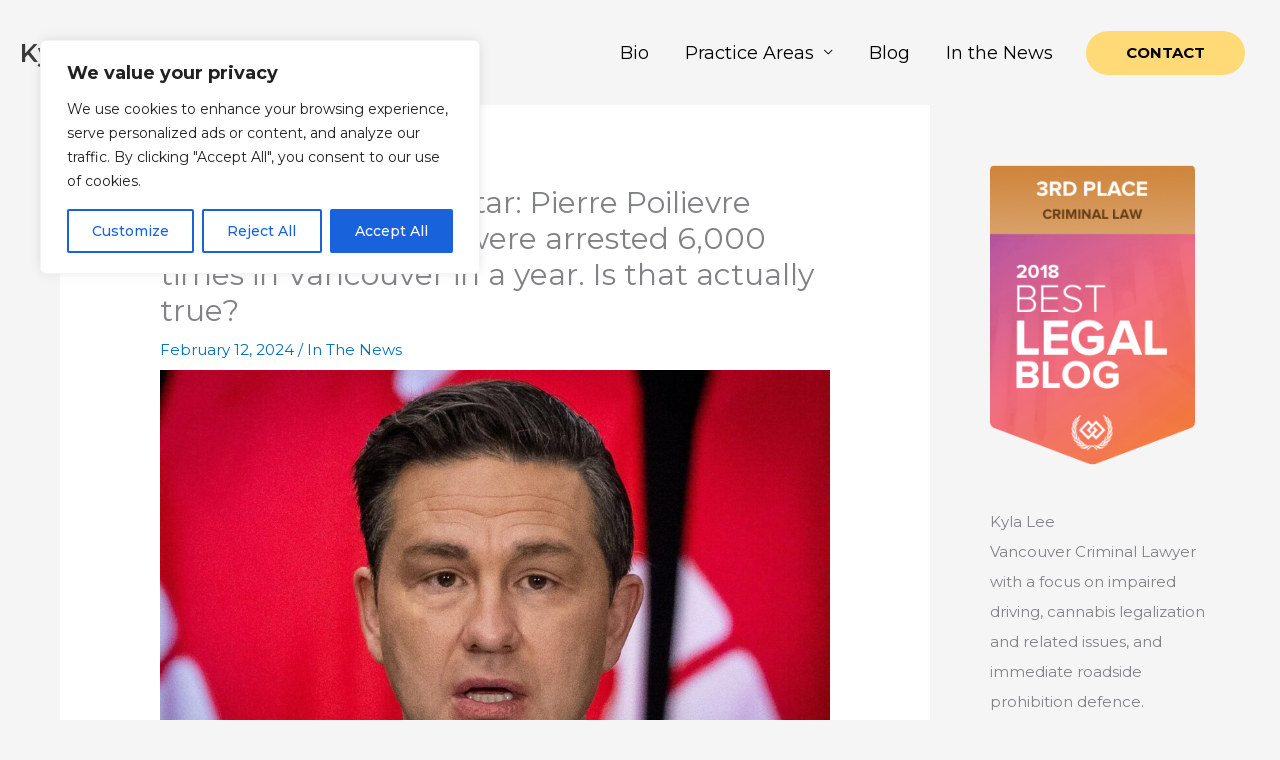

--- FILE ---
content_type: text/html; charset=utf-8
request_url: https://www.google.com/recaptcha/api2/anchor?ar=1&k=6Lfp-C8qAAAAAG-_kL01CwYyhrB89wkdjpIByKAl&co=aHR0cHM6Ly9reWxhbGVlLmNhOjQ0Mw..&hl=en&type=v2_checkbox&v=PoyoqOPhxBO7pBk68S4YbpHZ&theme=light&size=normal&anchor-ms=20000&execute-ms=30000&cb=fubl4iz52d6s
body_size: 49063
content:
<!DOCTYPE HTML><html dir="ltr" lang="en"><head><meta http-equiv="Content-Type" content="text/html; charset=UTF-8">
<meta http-equiv="X-UA-Compatible" content="IE=edge">
<title>reCAPTCHA</title>
<style type="text/css">
/* cyrillic-ext */
@font-face {
  font-family: 'Roboto';
  font-style: normal;
  font-weight: 400;
  font-stretch: 100%;
  src: url(//fonts.gstatic.com/s/roboto/v48/KFO7CnqEu92Fr1ME7kSn66aGLdTylUAMa3GUBHMdazTgWw.woff2) format('woff2');
  unicode-range: U+0460-052F, U+1C80-1C8A, U+20B4, U+2DE0-2DFF, U+A640-A69F, U+FE2E-FE2F;
}
/* cyrillic */
@font-face {
  font-family: 'Roboto';
  font-style: normal;
  font-weight: 400;
  font-stretch: 100%;
  src: url(//fonts.gstatic.com/s/roboto/v48/KFO7CnqEu92Fr1ME7kSn66aGLdTylUAMa3iUBHMdazTgWw.woff2) format('woff2');
  unicode-range: U+0301, U+0400-045F, U+0490-0491, U+04B0-04B1, U+2116;
}
/* greek-ext */
@font-face {
  font-family: 'Roboto';
  font-style: normal;
  font-weight: 400;
  font-stretch: 100%;
  src: url(//fonts.gstatic.com/s/roboto/v48/KFO7CnqEu92Fr1ME7kSn66aGLdTylUAMa3CUBHMdazTgWw.woff2) format('woff2');
  unicode-range: U+1F00-1FFF;
}
/* greek */
@font-face {
  font-family: 'Roboto';
  font-style: normal;
  font-weight: 400;
  font-stretch: 100%;
  src: url(//fonts.gstatic.com/s/roboto/v48/KFO7CnqEu92Fr1ME7kSn66aGLdTylUAMa3-UBHMdazTgWw.woff2) format('woff2');
  unicode-range: U+0370-0377, U+037A-037F, U+0384-038A, U+038C, U+038E-03A1, U+03A3-03FF;
}
/* math */
@font-face {
  font-family: 'Roboto';
  font-style: normal;
  font-weight: 400;
  font-stretch: 100%;
  src: url(//fonts.gstatic.com/s/roboto/v48/KFO7CnqEu92Fr1ME7kSn66aGLdTylUAMawCUBHMdazTgWw.woff2) format('woff2');
  unicode-range: U+0302-0303, U+0305, U+0307-0308, U+0310, U+0312, U+0315, U+031A, U+0326-0327, U+032C, U+032F-0330, U+0332-0333, U+0338, U+033A, U+0346, U+034D, U+0391-03A1, U+03A3-03A9, U+03B1-03C9, U+03D1, U+03D5-03D6, U+03F0-03F1, U+03F4-03F5, U+2016-2017, U+2034-2038, U+203C, U+2040, U+2043, U+2047, U+2050, U+2057, U+205F, U+2070-2071, U+2074-208E, U+2090-209C, U+20D0-20DC, U+20E1, U+20E5-20EF, U+2100-2112, U+2114-2115, U+2117-2121, U+2123-214F, U+2190, U+2192, U+2194-21AE, U+21B0-21E5, U+21F1-21F2, U+21F4-2211, U+2213-2214, U+2216-22FF, U+2308-230B, U+2310, U+2319, U+231C-2321, U+2336-237A, U+237C, U+2395, U+239B-23B7, U+23D0, U+23DC-23E1, U+2474-2475, U+25AF, U+25B3, U+25B7, U+25BD, U+25C1, U+25CA, U+25CC, U+25FB, U+266D-266F, U+27C0-27FF, U+2900-2AFF, U+2B0E-2B11, U+2B30-2B4C, U+2BFE, U+3030, U+FF5B, U+FF5D, U+1D400-1D7FF, U+1EE00-1EEFF;
}
/* symbols */
@font-face {
  font-family: 'Roboto';
  font-style: normal;
  font-weight: 400;
  font-stretch: 100%;
  src: url(//fonts.gstatic.com/s/roboto/v48/KFO7CnqEu92Fr1ME7kSn66aGLdTylUAMaxKUBHMdazTgWw.woff2) format('woff2');
  unicode-range: U+0001-000C, U+000E-001F, U+007F-009F, U+20DD-20E0, U+20E2-20E4, U+2150-218F, U+2190, U+2192, U+2194-2199, U+21AF, U+21E6-21F0, U+21F3, U+2218-2219, U+2299, U+22C4-22C6, U+2300-243F, U+2440-244A, U+2460-24FF, U+25A0-27BF, U+2800-28FF, U+2921-2922, U+2981, U+29BF, U+29EB, U+2B00-2BFF, U+4DC0-4DFF, U+FFF9-FFFB, U+10140-1018E, U+10190-1019C, U+101A0, U+101D0-101FD, U+102E0-102FB, U+10E60-10E7E, U+1D2C0-1D2D3, U+1D2E0-1D37F, U+1F000-1F0FF, U+1F100-1F1AD, U+1F1E6-1F1FF, U+1F30D-1F30F, U+1F315, U+1F31C, U+1F31E, U+1F320-1F32C, U+1F336, U+1F378, U+1F37D, U+1F382, U+1F393-1F39F, U+1F3A7-1F3A8, U+1F3AC-1F3AF, U+1F3C2, U+1F3C4-1F3C6, U+1F3CA-1F3CE, U+1F3D4-1F3E0, U+1F3ED, U+1F3F1-1F3F3, U+1F3F5-1F3F7, U+1F408, U+1F415, U+1F41F, U+1F426, U+1F43F, U+1F441-1F442, U+1F444, U+1F446-1F449, U+1F44C-1F44E, U+1F453, U+1F46A, U+1F47D, U+1F4A3, U+1F4B0, U+1F4B3, U+1F4B9, U+1F4BB, U+1F4BF, U+1F4C8-1F4CB, U+1F4D6, U+1F4DA, U+1F4DF, U+1F4E3-1F4E6, U+1F4EA-1F4ED, U+1F4F7, U+1F4F9-1F4FB, U+1F4FD-1F4FE, U+1F503, U+1F507-1F50B, U+1F50D, U+1F512-1F513, U+1F53E-1F54A, U+1F54F-1F5FA, U+1F610, U+1F650-1F67F, U+1F687, U+1F68D, U+1F691, U+1F694, U+1F698, U+1F6AD, U+1F6B2, U+1F6B9-1F6BA, U+1F6BC, U+1F6C6-1F6CF, U+1F6D3-1F6D7, U+1F6E0-1F6EA, U+1F6F0-1F6F3, U+1F6F7-1F6FC, U+1F700-1F7FF, U+1F800-1F80B, U+1F810-1F847, U+1F850-1F859, U+1F860-1F887, U+1F890-1F8AD, U+1F8B0-1F8BB, U+1F8C0-1F8C1, U+1F900-1F90B, U+1F93B, U+1F946, U+1F984, U+1F996, U+1F9E9, U+1FA00-1FA6F, U+1FA70-1FA7C, U+1FA80-1FA89, U+1FA8F-1FAC6, U+1FACE-1FADC, U+1FADF-1FAE9, U+1FAF0-1FAF8, U+1FB00-1FBFF;
}
/* vietnamese */
@font-face {
  font-family: 'Roboto';
  font-style: normal;
  font-weight: 400;
  font-stretch: 100%;
  src: url(//fonts.gstatic.com/s/roboto/v48/KFO7CnqEu92Fr1ME7kSn66aGLdTylUAMa3OUBHMdazTgWw.woff2) format('woff2');
  unicode-range: U+0102-0103, U+0110-0111, U+0128-0129, U+0168-0169, U+01A0-01A1, U+01AF-01B0, U+0300-0301, U+0303-0304, U+0308-0309, U+0323, U+0329, U+1EA0-1EF9, U+20AB;
}
/* latin-ext */
@font-face {
  font-family: 'Roboto';
  font-style: normal;
  font-weight: 400;
  font-stretch: 100%;
  src: url(//fonts.gstatic.com/s/roboto/v48/KFO7CnqEu92Fr1ME7kSn66aGLdTylUAMa3KUBHMdazTgWw.woff2) format('woff2');
  unicode-range: U+0100-02BA, U+02BD-02C5, U+02C7-02CC, U+02CE-02D7, U+02DD-02FF, U+0304, U+0308, U+0329, U+1D00-1DBF, U+1E00-1E9F, U+1EF2-1EFF, U+2020, U+20A0-20AB, U+20AD-20C0, U+2113, U+2C60-2C7F, U+A720-A7FF;
}
/* latin */
@font-face {
  font-family: 'Roboto';
  font-style: normal;
  font-weight: 400;
  font-stretch: 100%;
  src: url(//fonts.gstatic.com/s/roboto/v48/KFO7CnqEu92Fr1ME7kSn66aGLdTylUAMa3yUBHMdazQ.woff2) format('woff2');
  unicode-range: U+0000-00FF, U+0131, U+0152-0153, U+02BB-02BC, U+02C6, U+02DA, U+02DC, U+0304, U+0308, U+0329, U+2000-206F, U+20AC, U+2122, U+2191, U+2193, U+2212, U+2215, U+FEFF, U+FFFD;
}
/* cyrillic-ext */
@font-face {
  font-family: 'Roboto';
  font-style: normal;
  font-weight: 500;
  font-stretch: 100%;
  src: url(//fonts.gstatic.com/s/roboto/v48/KFO7CnqEu92Fr1ME7kSn66aGLdTylUAMa3GUBHMdazTgWw.woff2) format('woff2');
  unicode-range: U+0460-052F, U+1C80-1C8A, U+20B4, U+2DE0-2DFF, U+A640-A69F, U+FE2E-FE2F;
}
/* cyrillic */
@font-face {
  font-family: 'Roboto';
  font-style: normal;
  font-weight: 500;
  font-stretch: 100%;
  src: url(//fonts.gstatic.com/s/roboto/v48/KFO7CnqEu92Fr1ME7kSn66aGLdTylUAMa3iUBHMdazTgWw.woff2) format('woff2');
  unicode-range: U+0301, U+0400-045F, U+0490-0491, U+04B0-04B1, U+2116;
}
/* greek-ext */
@font-face {
  font-family: 'Roboto';
  font-style: normal;
  font-weight: 500;
  font-stretch: 100%;
  src: url(//fonts.gstatic.com/s/roboto/v48/KFO7CnqEu92Fr1ME7kSn66aGLdTylUAMa3CUBHMdazTgWw.woff2) format('woff2');
  unicode-range: U+1F00-1FFF;
}
/* greek */
@font-face {
  font-family: 'Roboto';
  font-style: normal;
  font-weight: 500;
  font-stretch: 100%;
  src: url(//fonts.gstatic.com/s/roboto/v48/KFO7CnqEu92Fr1ME7kSn66aGLdTylUAMa3-UBHMdazTgWw.woff2) format('woff2');
  unicode-range: U+0370-0377, U+037A-037F, U+0384-038A, U+038C, U+038E-03A1, U+03A3-03FF;
}
/* math */
@font-face {
  font-family: 'Roboto';
  font-style: normal;
  font-weight: 500;
  font-stretch: 100%;
  src: url(//fonts.gstatic.com/s/roboto/v48/KFO7CnqEu92Fr1ME7kSn66aGLdTylUAMawCUBHMdazTgWw.woff2) format('woff2');
  unicode-range: U+0302-0303, U+0305, U+0307-0308, U+0310, U+0312, U+0315, U+031A, U+0326-0327, U+032C, U+032F-0330, U+0332-0333, U+0338, U+033A, U+0346, U+034D, U+0391-03A1, U+03A3-03A9, U+03B1-03C9, U+03D1, U+03D5-03D6, U+03F0-03F1, U+03F4-03F5, U+2016-2017, U+2034-2038, U+203C, U+2040, U+2043, U+2047, U+2050, U+2057, U+205F, U+2070-2071, U+2074-208E, U+2090-209C, U+20D0-20DC, U+20E1, U+20E5-20EF, U+2100-2112, U+2114-2115, U+2117-2121, U+2123-214F, U+2190, U+2192, U+2194-21AE, U+21B0-21E5, U+21F1-21F2, U+21F4-2211, U+2213-2214, U+2216-22FF, U+2308-230B, U+2310, U+2319, U+231C-2321, U+2336-237A, U+237C, U+2395, U+239B-23B7, U+23D0, U+23DC-23E1, U+2474-2475, U+25AF, U+25B3, U+25B7, U+25BD, U+25C1, U+25CA, U+25CC, U+25FB, U+266D-266F, U+27C0-27FF, U+2900-2AFF, U+2B0E-2B11, U+2B30-2B4C, U+2BFE, U+3030, U+FF5B, U+FF5D, U+1D400-1D7FF, U+1EE00-1EEFF;
}
/* symbols */
@font-face {
  font-family: 'Roboto';
  font-style: normal;
  font-weight: 500;
  font-stretch: 100%;
  src: url(//fonts.gstatic.com/s/roboto/v48/KFO7CnqEu92Fr1ME7kSn66aGLdTylUAMaxKUBHMdazTgWw.woff2) format('woff2');
  unicode-range: U+0001-000C, U+000E-001F, U+007F-009F, U+20DD-20E0, U+20E2-20E4, U+2150-218F, U+2190, U+2192, U+2194-2199, U+21AF, U+21E6-21F0, U+21F3, U+2218-2219, U+2299, U+22C4-22C6, U+2300-243F, U+2440-244A, U+2460-24FF, U+25A0-27BF, U+2800-28FF, U+2921-2922, U+2981, U+29BF, U+29EB, U+2B00-2BFF, U+4DC0-4DFF, U+FFF9-FFFB, U+10140-1018E, U+10190-1019C, U+101A0, U+101D0-101FD, U+102E0-102FB, U+10E60-10E7E, U+1D2C0-1D2D3, U+1D2E0-1D37F, U+1F000-1F0FF, U+1F100-1F1AD, U+1F1E6-1F1FF, U+1F30D-1F30F, U+1F315, U+1F31C, U+1F31E, U+1F320-1F32C, U+1F336, U+1F378, U+1F37D, U+1F382, U+1F393-1F39F, U+1F3A7-1F3A8, U+1F3AC-1F3AF, U+1F3C2, U+1F3C4-1F3C6, U+1F3CA-1F3CE, U+1F3D4-1F3E0, U+1F3ED, U+1F3F1-1F3F3, U+1F3F5-1F3F7, U+1F408, U+1F415, U+1F41F, U+1F426, U+1F43F, U+1F441-1F442, U+1F444, U+1F446-1F449, U+1F44C-1F44E, U+1F453, U+1F46A, U+1F47D, U+1F4A3, U+1F4B0, U+1F4B3, U+1F4B9, U+1F4BB, U+1F4BF, U+1F4C8-1F4CB, U+1F4D6, U+1F4DA, U+1F4DF, U+1F4E3-1F4E6, U+1F4EA-1F4ED, U+1F4F7, U+1F4F9-1F4FB, U+1F4FD-1F4FE, U+1F503, U+1F507-1F50B, U+1F50D, U+1F512-1F513, U+1F53E-1F54A, U+1F54F-1F5FA, U+1F610, U+1F650-1F67F, U+1F687, U+1F68D, U+1F691, U+1F694, U+1F698, U+1F6AD, U+1F6B2, U+1F6B9-1F6BA, U+1F6BC, U+1F6C6-1F6CF, U+1F6D3-1F6D7, U+1F6E0-1F6EA, U+1F6F0-1F6F3, U+1F6F7-1F6FC, U+1F700-1F7FF, U+1F800-1F80B, U+1F810-1F847, U+1F850-1F859, U+1F860-1F887, U+1F890-1F8AD, U+1F8B0-1F8BB, U+1F8C0-1F8C1, U+1F900-1F90B, U+1F93B, U+1F946, U+1F984, U+1F996, U+1F9E9, U+1FA00-1FA6F, U+1FA70-1FA7C, U+1FA80-1FA89, U+1FA8F-1FAC6, U+1FACE-1FADC, U+1FADF-1FAE9, U+1FAF0-1FAF8, U+1FB00-1FBFF;
}
/* vietnamese */
@font-face {
  font-family: 'Roboto';
  font-style: normal;
  font-weight: 500;
  font-stretch: 100%;
  src: url(//fonts.gstatic.com/s/roboto/v48/KFO7CnqEu92Fr1ME7kSn66aGLdTylUAMa3OUBHMdazTgWw.woff2) format('woff2');
  unicode-range: U+0102-0103, U+0110-0111, U+0128-0129, U+0168-0169, U+01A0-01A1, U+01AF-01B0, U+0300-0301, U+0303-0304, U+0308-0309, U+0323, U+0329, U+1EA0-1EF9, U+20AB;
}
/* latin-ext */
@font-face {
  font-family: 'Roboto';
  font-style: normal;
  font-weight: 500;
  font-stretch: 100%;
  src: url(//fonts.gstatic.com/s/roboto/v48/KFO7CnqEu92Fr1ME7kSn66aGLdTylUAMa3KUBHMdazTgWw.woff2) format('woff2');
  unicode-range: U+0100-02BA, U+02BD-02C5, U+02C7-02CC, U+02CE-02D7, U+02DD-02FF, U+0304, U+0308, U+0329, U+1D00-1DBF, U+1E00-1E9F, U+1EF2-1EFF, U+2020, U+20A0-20AB, U+20AD-20C0, U+2113, U+2C60-2C7F, U+A720-A7FF;
}
/* latin */
@font-face {
  font-family: 'Roboto';
  font-style: normal;
  font-weight: 500;
  font-stretch: 100%;
  src: url(//fonts.gstatic.com/s/roboto/v48/KFO7CnqEu92Fr1ME7kSn66aGLdTylUAMa3yUBHMdazQ.woff2) format('woff2');
  unicode-range: U+0000-00FF, U+0131, U+0152-0153, U+02BB-02BC, U+02C6, U+02DA, U+02DC, U+0304, U+0308, U+0329, U+2000-206F, U+20AC, U+2122, U+2191, U+2193, U+2212, U+2215, U+FEFF, U+FFFD;
}
/* cyrillic-ext */
@font-face {
  font-family: 'Roboto';
  font-style: normal;
  font-weight: 900;
  font-stretch: 100%;
  src: url(//fonts.gstatic.com/s/roboto/v48/KFO7CnqEu92Fr1ME7kSn66aGLdTylUAMa3GUBHMdazTgWw.woff2) format('woff2');
  unicode-range: U+0460-052F, U+1C80-1C8A, U+20B4, U+2DE0-2DFF, U+A640-A69F, U+FE2E-FE2F;
}
/* cyrillic */
@font-face {
  font-family: 'Roboto';
  font-style: normal;
  font-weight: 900;
  font-stretch: 100%;
  src: url(//fonts.gstatic.com/s/roboto/v48/KFO7CnqEu92Fr1ME7kSn66aGLdTylUAMa3iUBHMdazTgWw.woff2) format('woff2');
  unicode-range: U+0301, U+0400-045F, U+0490-0491, U+04B0-04B1, U+2116;
}
/* greek-ext */
@font-face {
  font-family: 'Roboto';
  font-style: normal;
  font-weight: 900;
  font-stretch: 100%;
  src: url(//fonts.gstatic.com/s/roboto/v48/KFO7CnqEu92Fr1ME7kSn66aGLdTylUAMa3CUBHMdazTgWw.woff2) format('woff2');
  unicode-range: U+1F00-1FFF;
}
/* greek */
@font-face {
  font-family: 'Roboto';
  font-style: normal;
  font-weight: 900;
  font-stretch: 100%;
  src: url(//fonts.gstatic.com/s/roboto/v48/KFO7CnqEu92Fr1ME7kSn66aGLdTylUAMa3-UBHMdazTgWw.woff2) format('woff2');
  unicode-range: U+0370-0377, U+037A-037F, U+0384-038A, U+038C, U+038E-03A1, U+03A3-03FF;
}
/* math */
@font-face {
  font-family: 'Roboto';
  font-style: normal;
  font-weight: 900;
  font-stretch: 100%;
  src: url(//fonts.gstatic.com/s/roboto/v48/KFO7CnqEu92Fr1ME7kSn66aGLdTylUAMawCUBHMdazTgWw.woff2) format('woff2');
  unicode-range: U+0302-0303, U+0305, U+0307-0308, U+0310, U+0312, U+0315, U+031A, U+0326-0327, U+032C, U+032F-0330, U+0332-0333, U+0338, U+033A, U+0346, U+034D, U+0391-03A1, U+03A3-03A9, U+03B1-03C9, U+03D1, U+03D5-03D6, U+03F0-03F1, U+03F4-03F5, U+2016-2017, U+2034-2038, U+203C, U+2040, U+2043, U+2047, U+2050, U+2057, U+205F, U+2070-2071, U+2074-208E, U+2090-209C, U+20D0-20DC, U+20E1, U+20E5-20EF, U+2100-2112, U+2114-2115, U+2117-2121, U+2123-214F, U+2190, U+2192, U+2194-21AE, U+21B0-21E5, U+21F1-21F2, U+21F4-2211, U+2213-2214, U+2216-22FF, U+2308-230B, U+2310, U+2319, U+231C-2321, U+2336-237A, U+237C, U+2395, U+239B-23B7, U+23D0, U+23DC-23E1, U+2474-2475, U+25AF, U+25B3, U+25B7, U+25BD, U+25C1, U+25CA, U+25CC, U+25FB, U+266D-266F, U+27C0-27FF, U+2900-2AFF, U+2B0E-2B11, U+2B30-2B4C, U+2BFE, U+3030, U+FF5B, U+FF5D, U+1D400-1D7FF, U+1EE00-1EEFF;
}
/* symbols */
@font-face {
  font-family: 'Roboto';
  font-style: normal;
  font-weight: 900;
  font-stretch: 100%;
  src: url(//fonts.gstatic.com/s/roboto/v48/KFO7CnqEu92Fr1ME7kSn66aGLdTylUAMaxKUBHMdazTgWw.woff2) format('woff2');
  unicode-range: U+0001-000C, U+000E-001F, U+007F-009F, U+20DD-20E0, U+20E2-20E4, U+2150-218F, U+2190, U+2192, U+2194-2199, U+21AF, U+21E6-21F0, U+21F3, U+2218-2219, U+2299, U+22C4-22C6, U+2300-243F, U+2440-244A, U+2460-24FF, U+25A0-27BF, U+2800-28FF, U+2921-2922, U+2981, U+29BF, U+29EB, U+2B00-2BFF, U+4DC0-4DFF, U+FFF9-FFFB, U+10140-1018E, U+10190-1019C, U+101A0, U+101D0-101FD, U+102E0-102FB, U+10E60-10E7E, U+1D2C0-1D2D3, U+1D2E0-1D37F, U+1F000-1F0FF, U+1F100-1F1AD, U+1F1E6-1F1FF, U+1F30D-1F30F, U+1F315, U+1F31C, U+1F31E, U+1F320-1F32C, U+1F336, U+1F378, U+1F37D, U+1F382, U+1F393-1F39F, U+1F3A7-1F3A8, U+1F3AC-1F3AF, U+1F3C2, U+1F3C4-1F3C6, U+1F3CA-1F3CE, U+1F3D4-1F3E0, U+1F3ED, U+1F3F1-1F3F3, U+1F3F5-1F3F7, U+1F408, U+1F415, U+1F41F, U+1F426, U+1F43F, U+1F441-1F442, U+1F444, U+1F446-1F449, U+1F44C-1F44E, U+1F453, U+1F46A, U+1F47D, U+1F4A3, U+1F4B0, U+1F4B3, U+1F4B9, U+1F4BB, U+1F4BF, U+1F4C8-1F4CB, U+1F4D6, U+1F4DA, U+1F4DF, U+1F4E3-1F4E6, U+1F4EA-1F4ED, U+1F4F7, U+1F4F9-1F4FB, U+1F4FD-1F4FE, U+1F503, U+1F507-1F50B, U+1F50D, U+1F512-1F513, U+1F53E-1F54A, U+1F54F-1F5FA, U+1F610, U+1F650-1F67F, U+1F687, U+1F68D, U+1F691, U+1F694, U+1F698, U+1F6AD, U+1F6B2, U+1F6B9-1F6BA, U+1F6BC, U+1F6C6-1F6CF, U+1F6D3-1F6D7, U+1F6E0-1F6EA, U+1F6F0-1F6F3, U+1F6F7-1F6FC, U+1F700-1F7FF, U+1F800-1F80B, U+1F810-1F847, U+1F850-1F859, U+1F860-1F887, U+1F890-1F8AD, U+1F8B0-1F8BB, U+1F8C0-1F8C1, U+1F900-1F90B, U+1F93B, U+1F946, U+1F984, U+1F996, U+1F9E9, U+1FA00-1FA6F, U+1FA70-1FA7C, U+1FA80-1FA89, U+1FA8F-1FAC6, U+1FACE-1FADC, U+1FADF-1FAE9, U+1FAF0-1FAF8, U+1FB00-1FBFF;
}
/* vietnamese */
@font-face {
  font-family: 'Roboto';
  font-style: normal;
  font-weight: 900;
  font-stretch: 100%;
  src: url(//fonts.gstatic.com/s/roboto/v48/KFO7CnqEu92Fr1ME7kSn66aGLdTylUAMa3OUBHMdazTgWw.woff2) format('woff2');
  unicode-range: U+0102-0103, U+0110-0111, U+0128-0129, U+0168-0169, U+01A0-01A1, U+01AF-01B0, U+0300-0301, U+0303-0304, U+0308-0309, U+0323, U+0329, U+1EA0-1EF9, U+20AB;
}
/* latin-ext */
@font-face {
  font-family: 'Roboto';
  font-style: normal;
  font-weight: 900;
  font-stretch: 100%;
  src: url(//fonts.gstatic.com/s/roboto/v48/KFO7CnqEu92Fr1ME7kSn66aGLdTylUAMa3KUBHMdazTgWw.woff2) format('woff2');
  unicode-range: U+0100-02BA, U+02BD-02C5, U+02C7-02CC, U+02CE-02D7, U+02DD-02FF, U+0304, U+0308, U+0329, U+1D00-1DBF, U+1E00-1E9F, U+1EF2-1EFF, U+2020, U+20A0-20AB, U+20AD-20C0, U+2113, U+2C60-2C7F, U+A720-A7FF;
}
/* latin */
@font-face {
  font-family: 'Roboto';
  font-style: normal;
  font-weight: 900;
  font-stretch: 100%;
  src: url(//fonts.gstatic.com/s/roboto/v48/KFO7CnqEu92Fr1ME7kSn66aGLdTylUAMa3yUBHMdazQ.woff2) format('woff2');
  unicode-range: U+0000-00FF, U+0131, U+0152-0153, U+02BB-02BC, U+02C6, U+02DA, U+02DC, U+0304, U+0308, U+0329, U+2000-206F, U+20AC, U+2122, U+2191, U+2193, U+2212, U+2215, U+FEFF, U+FFFD;
}

</style>
<link rel="stylesheet" type="text/css" href="https://www.gstatic.com/recaptcha/releases/PoyoqOPhxBO7pBk68S4YbpHZ/styles__ltr.css">
<script nonce="oNjOt1QkNRkMm-ccxYINWA" type="text/javascript">window['__recaptcha_api'] = 'https://www.google.com/recaptcha/api2/';</script>
<script type="text/javascript" src="https://www.gstatic.com/recaptcha/releases/PoyoqOPhxBO7pBk68S4YbpHZ/recaptcha__en.js" nonce="oNjOt1QkNRkMm-ccxYINWA">
      
    </script></head>
<body><div id="rc-anchor-alert" class="rc-anchor-alert"></div>
<input type="hidden" id="recaptcha-token" value="[base64]">
<script type="text/javascript" nonce="oNjOt1QkNRkMm-ccxYINWA">
      recaptcha.anchor.Main.init("[\x22ainput\x22,[\x22bgdata\x22,\x22\x22,\[base64]/[base64]/UltIKytdPWE6KGE8MjA0OD9SW0grK109YT4+NnwxOTI6KChhJjY0NTEyKT09NTUyOTYmJnErMTxoLmxlbmd0aCYmKGguY2hhckNvZGVBdChxKzEpJjY0NTEyKT09NTYzMjA/[base64]/MjU1OlI/[base64]/[base64]/[base64]/[base64]/[base64]/[base64]/[base64]/[base64]/[base64]/[base64]\x22,\[base64]\\u003d\\u003d\x22,\x22e8K5esOvZ8KHTMOUBjB2JsOYfcOJREhOw6jCij7ComnCiDPCoVDDkV9Mw6YkMcO4UHE0wo/DvSZdGlrColQywrbDmlHDtsKrw67CnnwTw4XCmToLwo3CkMO+wpzDpsKbJHXCkMKUJiILwrYAwrFJwq/Dm1zCvALDrWFEaMKlw4gDQsKdwrYgbEjDmMOCPQRmJMKLw6jDug3CjSkPBEJlw5TCuMOcW8Oew4xLwp1GwpYlw5N8fsKow77Dq8O5FRvDssOvwqPCisO5PH/CisKVwq/Ci17DkmvDgMO9WRQpbMKJw4Vmw77DslPDkMO6E8KiYjTDpn7DpsKSI8OMJWMRw6gWcMOVwp4yC8OlCAILwpvCncO0wpBDwqYYQX7Drl8iwrrDjsK9wpTDpsKNwp9nADPCv8K4N343wrnDkMKWODEIIcOJwqvCnhrDs8O/RGQ8wo3CosKpHMO6U0DCvMOdw7/DkMKaw7vDu253w4NmUDRpw5tFblkqE0DDi8O1K1rCrlfCi3TDtMObCELCocK+Pj7CoG/Cj3NiPMODwpPCtXDDtVo/AU7Dll3Dq8KMwpkDGkYrRsORUMK2wrXCpsOHFgzDmhTDkcOsKcOQwrXDgsKHcFfDvWDDjztywrzCpcO4MMOucztmY27Cj8KwJMOSG8KjE3nCp8KHNsK9ZxvDqS/DkcOLAMKwwop1wpPCm8O0w6rDshwcL2nDvU8dwq3CusKqf8KnwoTDpSzCpcKOwo/DjcK5KXvCpcOWLEwXw4k5PEbCo8OHw4XDu8OLOX9/w7wrw5vDuUFew6MgakrCsiJ5w4/DuWvDghHDi8KoXjHDlsOfwrjDnsKTw6w2TxYjw7ELJMOKc8OUJEDCpMKzwo/CqMO6MMOxwoE5DcOJwpPCu8K6w5B+FcKEV8KzTRXCr8OZwqEuwqxdwpvDj2zCvsOcw6PCmjLDocKjwqbDgMKBMsOFX0pCw7zCqQ4oSMKewo/Dh8Klw7rCssKJWMKFw4HDlsKzCcO7wrjDlsKTwqPDo0AXG0cXw4XCohPCmmoww6YgJShXwqIVdsOTwr0FwpHDhsK4JcK4FV9We3PCqcOAMQ9ibsK0wqgUD8OOw43Dq2QlfcKXA8ONw7bDtBjDvMOlw6lxGcOLw7vDgxJ9wrLCpsO2wrcHOztYTcOObQDCsH4/[base64]/DicOew5EowroJMsOLL8K5ODfCpFBPGMKHw4XDpDdKa8OsOcKvw4IdesOBwoZZBnoHwp8hHm3CrcOBw5pcUz7Drkd4EkXDjBg9IMOkwpHCsVEzw6/DicKPw54PB8KOw4zDm8OVI8OEw4/Dq2rDujgbXMKqwr4aw4BzGsKNwr8QfMKJw7vCtl9sNA7DtDgXQVx3w6TCj3vDlcOtw7bDk3p/[base64]/DoMKJw4fCnz3CsUnCjxLDhznDnMOuwprDisKhw4tcCQ83GVBAEGjCmSzDvcOuwqnDm8KVQ8KLw5kxLyfCsnEwUznDgw1ODMOkbsKkBxrDj0rDtQDDhG3DnUTDvcOZESUsw4PDkMOTfHrCo8KpNsObwr1jw6fDt8Oiw4rDtsOyw5nDvMKlM8KEDybDksKRUSsbw6/DkXvCuMKNDcOlwqxhwoTDtsOQwrwYw7LCjkxTYcOMw4Q7UEYnAzgiVilvXMO0w4JFKybDrVvCtQQ/Am7Cq8O8w4drc3dqwpQ6RUcmKAtnwrxVw5YLwo41wrXCpAPDr0HCqE3Duz3DtER5EzE7I3jCvR9iN8OewqrDhmzCrcKkdsOYGcORw6rDusKqDsK+w5hgwqTDlCHCkcKIXRUoMxMQwpQWLC8+w5QiwrtPP8KpOMOpwpQQEWbCiRbDnn/[base64]/DvsKLJRPCnzBtYD3CnH/CnMKkHn7DmHkdwrjCncOmw6HDhj3Dn2UFw6nCiMOFwo0Vw7/[base64]/Dr8KXZ0jColwfw50VwrrCoFAWwqk6wrc9HBvDkkZTDWpxw67Du8OvGsO8MXrDucOdwqI6w5zDmsOdcsKCw6lEwqUOJU5Jw5dXP3rCmB/ChAjDo3TCtxvDnkFqw6LDuw7Dt8OCw5rCmSjCssKkMjl9wptbw58kw5bDpsO6S2htwrA2wp56asKTH8OdTsOzU0xFT8OnDT7CiMORY8O1LxQAwo7Cn8OCw6vDn8O/BToowoUULkHCs3fDq8OsHcKXwqXDmjTDusOTw4BQw4Q/wpxmwrsRw67Cok5XwpoPLRxHwoXCrcKCw6LCtcKFw4HDkMOZw7wVGTsqbcK2wqk1Q0VpWBQfLlDDuMKjwpI3JsKew60Yd8KSdXDCsyfCqMKJwqfDlwUPw6HCkFJ+AsK7worDggQdRsOYIX/DnMKrw5/DkcK+DcOvc8OlwonCtwvCtzxuXG7DssKACcOzwpLCql/CkcK/[base64]/Cg8OCRX5lIhklDsOxwq50w7piKyhsw5VawqfCjMOuw5nDlcKHwq47ScKvw6YCw6fDusOSwr1eacOIGyfDnsOqw5ReFMK/[base64]/[base64]/DhxYVwrnDmMO7aHEffcOhXMOkwpTDv8K8EBfDqsOcw7gkw5hqawDDscOeQVvDvXRKw4zClMK2bMKnwpbCrkoQw4PCksOGBcOBH8O/[base64]/CtjEow50RW8KZw7kaw6AAdsKSw5bCq1PDklkrwofCi8OWFxLDusKyw5MALMO0AgPDmmTDk8OSw6PDhSjCvMKYcRrDpQXCmgtkQ8OVw6UPw6Jnw5I1w54gwpMaPCNiKlcQfsKow4bCjcKWYQ/ClljCp8OAw7lJwrnCt8KNKiLCv3tZS8OGOMO2GTXDqXkAP8O3NQ/[base64]/[base64]/CisKpGMONw4puPsOwwqcCO3LDpmZWw5dsw6kPw6wrwpvCnMO/fWvCh2fCvCvCijzDi8OYwovCm8OIYcOVe8OBOw5iw5tnw6HCtXnDusOpCMO+w4F+w67DhEZBOiPCjhfCviJwwozDvSgmIy3Dv8OODy0Ww5pTEsOaElvDr2dsJcOdwoxXw6bDvMOASi/DocO2wpl7N8KeYkjDokUsw4Bbw50AEFsEwqjDsMOyw440CmF/TjTCiMKmdMK+Q8O+w4o1NCNcwr0Rw6nCsE4sw6vDtcOmK8OMBMKHMMKaWVXCmnNPA3PDvcKKwrhrGcOnw4/[base64]/CssOZZ2zDucOrw45Ow7ZvwqdHAW/[base64]/DlGJgc07CmB/CvsK0w7hodcKpw4Nrw4w8w6TCh8KhDjUEwqzCrGcALsK1N8K7bsOswpvCnmcyYMKjwoXCucOMH1NWw4/DtMOMwrVfaMKPw6XCrDsGRXXDoArDgcOAw48pw5TDlMOCwqLDoynCr2DCuyLCl8OfwrFHwrlfHsOOw7FdUiRue8OhGDRrO8Ouw5FOw6fChBPDl3rDk3LDr8Kdwp3CpmzDlMKnwr/[base64]/CrMO6TW/CtFDCmmRQFQM4w5MIQcK9FcKcw4/ChVHDn2jCjH5HcUA0wpAMLMOxwq9Gw7cHfw5mMcObJn3Ch8ODAG4GwofCg1bCrhPCnjrDknkhdX0Cw7t6w73DrVbCn1bDtMOFwr4swpPCrQQITBdUwq/Du3hMIgZrWhPDg8ODwpc7wqg8woM+MsKLZsKVwoQBwqwdUHjCscOYw6tAw5rCnihuwoUnbMOrw5nDlcKTOsKZFGHCvMK5wo/DtXlnT1JuwpgZT8OJBsKjegLCu8Ohw4LDusObPsOZAF53G2hKwqHCpj84w6/CvF7DmHETwpnCjcOqw43Di3HDpcOPGwsiRMKqw6rDoHBRw7DCocOsw5DDgsKAPmzCh0hKAx1uTFDDqGrCn0jDvngww7Y0w5zDlMK+dk8dwpTDg8OFw6FlRk/Dg8OkY8OgEcKrLMKcwpB/E0w6w5Now5TDhlnDnsKdXcKiw53DmcKXw7rDuAhGSkpHw4hbO8KYw6s3AyzDuxnCjcO0w5nDpcOnw6/CnsK+P1fDhMKUwobCuVvCkcOMPnbClcO7wqvDoXrCrTw3w4sDw5bDp8Okelp6c2HCnMOaw6bCn8OtWMKnXMOhDsOrY8K7J8KccijCpiVgE8KTwo7DucKMwoLCu2wcD8KTwrzDs8OhRhUOwp/[base64]/[base64]/DvsOeF1jDjMKlKGk1wpvCmMKyK8OHDVzDi8OVcQvCuMKDwqBGw4xwwoXDksKReFd2KMKiVg/[base64]/CisO2w7PDkGNFw5w1w53CqcKiw6Fzdn3CmMKlVMOCw7EHw6/Dj8KFE8K3dVdKw6FXAGg6w4jDnUHDvkvCnMK5wrUVEkTCtcKOJcO9w6BAKVfCpsKoPMOJwoDCjMKqcMOaHmYXEsO3LjZRwrnCn8KSTsOwwqAae8KEI2UNcnJuwq54T8Kyw5bCkEjConvDoE5dw7nCi8Oxw5jDucORUsK3GDRmwoMSw7U/R8KFw5tJLgtAw5NZPlkVasKVw4rCocO8KsOWwpPDs1LDhUbCsCbCgB5PVsKPw4Q7wp0Xw58FwqBwwqTCsz/Dh1dwJCZiTTjChcOSQMORR2vCp8Kqw75iCC8AIsOTwr0mCXURwrx0NcK2wrM8BBTCs1DCs8Kaw7RxS8KcbcKRwp3CsMOewrA4CMKhSsOjfMOcw5sCXsKQOSQlGsKcIwjDocOKw4BxM8K8FwjDncKFwobDjsKBwpE/eGhaNBIbwqPCmWUlw5oGfS/[base64]/DlcOrYSjDtRhnwpx3w4RsZcKEV2zDi1ErZMOLBsKGw4fDisKIUlV5MsObLR1/w5TCqFYxO0VyY0lDZWIYTMKVR8KgwpcOE8OuAsOKGsKsM8O7EMOGZ8KZH8O1w5UgwpMyc8Oyw5ljSxIfHVRpPMKYewdIEQpfwoPDjcOnw7Znw4B6w4U+wpBJKQdgUmTDi8KFwrETZmPDtMOfWsKiw4bDv8OeQ8KybBbDjmHClhYowrXCpsO5Ky/ClsOkTMKkwqwQw6rDug0ewppuCEZXwrjDrD/DqMO3O8O9wpLDuMOtwp/DsBXClsK1fsOLwpA8woPDscKLw6XCusKtYsKjRn5KYcKsbwbDjQnDmcKLDcOTwpnDusOhPh0fwoHDkcKPwog6w6PCgTfDjMOsw5PDnMOhw7bCisKpw6saFS9HFwzDoWl1w5cuwqxzMnBmOWrDsMOTw7/[base64]/[base64]/[base64]/Ch8OWw5TDimXCgWpMZcKIwqPCsDfCrWHDmX89wqo7wqzDusKyw6HDoSBoecO9w7XDg8KFfMOKwqHDgsKTw5XChC4IwpNNwoRCwqREw7LDvW5mwo0qWEfDsMOoSivDn1rCoMOdQ8OmwpZ/w64ZZMOPwoHDtsKTV1PCtz0XQCXDjkZTwrAlw5jCgmkmX2HCgkQcE8KiTD5Sw7dNVB5swrHDkMKCNE1uwo1lwoVqw4YoIsKte8Ogw4DDksKhwrDDssONw5Fkw5zCpgNvw7rDqA3CscOSFTDCi3XDqsOEJ8O0OQ0gw4lOw6AVPkvCowd/wpoww6RsIlsPc8KnIcO4VsKRM8Oxw6xxw6zCtsK5L1rCu35aw4wUVMKpw4rDkE1ARm/Dux/DpkIzw7LDlB1xdsO9MGXCp3fCsRJsTQ/[base64]/[base64]/ZwfDpkTCocO+w5UDw44mw48Aw4spKA56DcKXEsOYwqgtblDCtyTDmMOPVUsVEMO0MS1kwoEBw7XDk8Kgw63CrMKrLMKhT8OOFV7DrcKyNcKMw5PCnsOCKcOewpfCvAnDkl/DrVnDqh5mJcK3RMOjRxPCgsK1ClpYw5vCmSPCuF8kwr3DvMK6w4oowp3CjMOYIsOJMcK6dcKFwp87BXjDuEhHZxvCocO9dTwTBcKHwoMWwog9bcOZw5tMwq1IwpNlYMORFsKKw4ZhaQhhw7VtwprCksOHYcOnYw7CusOXw5Jyw7/DlsOeVsOWw5XDh8O1wpAmw5LDusOUMnDDh08FwpbDj8OhWWJwcsOBWnDDv8KGwoNdw6vDnMO9w44XwrTDilV5w4dVwpcawp0vdRTCt2XCnGDCj0vCksOTamrCmFFPJMKuSSfDhMO0w6wTGEA5Inx3A8KXw47Cu8O2bW/[base64]/DvCNiwq7DvwnCn2w2PXrDg8Kvc8OsfSjDvkVaMsK9wrsxNBvCnQBOw4pgw4vCr8OQwqNSbWPCox/[base64]/[base64]/[base64]/w4E2AGrDpcOBwp3CmsOQAsOJT8OycMK9w6jDkVTDux/DksOxEMKIFwPCsAljLsOMw6gyPcOmw68cGcKxw61IwqMKC8Oww7DCosKhExgFw4LDpMKZXynDtVPCi8OOLx/DlG9VAit7w6/CswDDmCrDkWg9Y27DiQjCtnobTh4lw4TDqsO6UB3DjGJxSxlKZsK/[base64]/DlMKQd8KjWFkjZ3NCw4ghWWFCcMOISMKKw5XDv8Kmw6MNacK1QcKtEiRJJcKMw4vDvGLDkV3ClSnCr3QwBsKhUMOrw7MJw74cwqpEHiXCoMKhcRHDusKqacK7w7VOw6E8OsKAw4bCqMOpwozDkQTDkMKNw4jDosKAc2HDqGk2bMKTwpzDhMKtwpZ6MR8eLR/CpwJFwo3Cikoiw5LCtcO2w6/[base64]/[base64]/[base64]/DhkvCrj84wq7CmsOrwqrCsCsNw5dpw7JuT8OIwovCpsO0wqHClcKCWkIAwrDCnMK3bDnDlMORwpUMw7zDlcOEw45SLhfDlsKNJAzCqMKUw69hdhcPw5BJJcOKwoDCmcOPIgQywpRTWMOSwpVILQVow7lhWm3DrcKoZAnDk2orasOwwq/CqcO5wp7DkMO4w7kswonDj8Ktw49hw5/DosOmwpPCkcOuHDQfw4LCkMOTw6DDqwITFCluw63Dg8O0Xl/Dh33DssOcUGPDs8ORXsOFwr3CpsKAwpzCvsKPwocgw68nwrYDw4TDgnDDimjDsE7CrsKPw5nDlXNiwrBDNMKke8K4RsO8wrfCg8KPT8KSwpd2HVByBsKtEcOBwq82wpZvJsKZwq0LbTBqw5BxBMKpwrYqwobDoEBjUivDu8Ouwo/CtsO8BBDCj8Opwo4Gw6Ekw6V7I8OTRVJ2HcOoasKoNMO6LCXCsHEfwpfDkUJRw7dswqsnw5PCukkuPMO3wpzDvk07w4fCoFnCncKgNkvDssOLDGxOUFgXDMKnwqnDiXDCj8Ksw73DkHvDi8OCQS/DhSRQwqFrw7wyw5/Co8K0woVXP8KHXUrCuRPCokvCgzDDjAA9w6/DocOVCSg7wrABesOUw5MhdcO2GFZDQcKtJsOfGcKtwq3CuGLDt09rF8KpIxrCosOaw4bDnGtmwpY5EcO8YcOkw5vDm1pcw7DDp1QDw5jDsMKPwr3DosOmwpPCgFzDlQtGw5DCiy/[base64]/QxI9Nx5HMsK1wpjDnxoLw7zClmfCmAfChDZuwrnDssKFw6pvN0Uow47CiX3Dt8KMPmIzw6pKUcKmw7k3wqRCw5jDkBHDhWNcw70TwpsPw5fDo8OKwqnDr8Kuw4snc8Kuw6zChAbDqsO8ShnCmU/[base64]/Wz7CoQDDk8ODw6/Djjwrwo1uwoPDiDrCu2F+wpTDr8KUwqTDpE0lw71nEMOnE8OjwrcGcMKWDRgxw5HDnl/[base64]/[base64]/DrwxDw6zCkcOcWV0sw6/CuMOHw7/[base64]/[base64]/[base64]/DjsOmw4bDm1p1Y8K5E8OyH8OVw4QzBcOBH8KzwqzDmhnCmcKNwoIBwrnCij4GECTCiMORw5tMGXp+woRbw7ArYMK8w7bCum4ww5IWbQzDmcKGw5gSw5zDusK3QsKhAQZ6NgNccMOSwp/CpcKZbTtsw4Mxw5DDsMOsw7Mxw5jDtiVkw6HCjj7Dh2nCvMKmwoEowp7ClcOnwpsDw4vDjcOlw5XDl8KwY8O4NULDkVoyw4XCucKhwo5EwpDDvMO4w5oJOj/Dh8OYw50Sw61UwpvCrwFnwrYDwrjDu2tfwr1YGnHCmcKyw4UmLVARwrDDjsOYEVETEMK6w45dw6JKbip5UMOSwo8lEF1Ybxomwphcc8Osw6wDwp8fw6HCrcKHw4B+J8KiU3fDvsOPw6HCk8Kww5tEK8OTdcO5w7/Ctk9GBMKMw6/DlMKDw4MDwpbDgDIoe8KtX3AUUcOlw7MOAMOCRMOcQHTDq2tHZsOsCS3CgcOzVAnDscKowqbDuMKoLsKDwofDgWTCi8KIw57DjSfDlVfCkMOcSMOHw4kiQBpUwo8yFzAyw6/[base64]/AsOqTcK/wqQmwp3CisKdSVfDkcK8w77DnlUAwqg+XMKSwphpQmnDrsOLA1plw4nCmhxKwq3DoxLCuTjDlDTCnAxYwoXDmcKswr/CtMKNwqULT8OEf8OPH8K1GRLCpcKbDnl/wo7DsTlQwqQ2fD9GJREBw4bCpMKZwqDCpcOkwr5cw4QVZB8qwoZhKSXClMODwo7DjMKdw6TCtiXDqlw0w7HCpcOJQ8OmeAzDl3jDrGPCgcKJYy4OG2vCoVfDjMKywp5NZhtwwrzDrQobKnfChHHCnywsTB7CqsKoUsKtajxIwohkFsKvw6AvYXkXT8OTw7zCncK/MhtOw6LDssKDP3ArCsOtAMOzLADCjTJ1wpfChsKuwr08DCjDpsKsIMKwPXvCrAHDmcKoSBh9XTbDuMKBw7IIwokIH8KvSsOTwrrCtsOwfVlnwrJzbMOgL8Kbw5fCqEpoP8OuwplAPCgnDsOFw67Cv2/CiMOqw7jDqMKVw5/[base64]/Dq8KDwoQcZMOwVsKbwpzDj8KUIsOjTAp7wr8aBMOXVMKaw5XDlQRMwppHSj5bwo/[base64]/wpXClcKpE8KrwoZNwoVTdcKkwpLDlk5rU8KDFsOwwqo9EHrCmg7DhXXCiRPDi8Knwq8jw6LDtcOWwq5lFmjCnALDlUtow7IpT37CjHTCkMKmw4JUH0Izw6PCu8Kzw5rCrsKoTT4Cw5cawqFADyBlWMKHSUXDuMOlw6rCv8KZwpzDi8ODwo3Cui/CicO3FTHCuy0XHRViwqHDksOqKcKHAsKkPG/DtMOSw4IERcK6KGQoUcK6R8OkRj7CnzPDi8OtwqzCnsO7dcOFw53DtMOww6zChHw7w6Jew74qBC0FYCYawovDsVPDg3rDmwfCvxTCtFvCryPCrMO6woExJ3LCokI9O8O7w503wp/Ds8O1wpYkw79RCcOCIsKQwphEBMKCwpjClMKvw4tLw4Jow5EewpxKBMOdwrdmNhXCh3c9wpPDqijDgMOfwo80MQTCpmVbwq1Ow6AXJMOVRsOawoMdwoFOw7dcwqBmX0DCty7CuyPDsVBKw4/[base64]/Dvn/DkcK4fcOwXcO7asOCRSzCg15zwppDT8OkAwFnZFdPwoLCosOFMlXDq8K9w63DmsObRUE4Wy3DqsOJRsOeBS4EHxxowrLCriFZw6DDjsObAy4Ww4DCpsKtwqFNwo8Jw5DCpk9pw7YwCTRPwrDCqsKswqPClEjDlzlAdsKKBsOgwr/DqcOtwqMbH2F3dwAWF8OuSMKUEcORC1nCgsKTZsK4C8KRwpjDkwfCvCsZWm4xw7vDssOPHi7CjMKlL1vCh8KEaQHDgRjDsSzDhATCuMO5w6M8w7fDjmpJXTzDvsOac8O8woJwSBzCk8O+RBElwq0cfSA6HGQaw7fCvMK/[base64]/DiMKAEsKNccKAHkxxwpNKw4V6YsK9wqfDscOvwp5TUcKGNB5Yw40Rw6bCpS3DosKyw7QKwpHDksOMBcKMCcK7RS9qwrEKMijDjMOGDUlMw5vDpsKhZMOVDCvCsVLCjTEKH8Kof8OPd8OMMcKKZMO/[base64]/CnMKQGsOjwq5LEjk1JcOFwrZdc8OBN8OJG8KNwpTDksOWwrwva8KVDiTCqxzDt07CrXjCsUlbwoQXe3hEfMK7wqXDj1fDpi8vw6fCqkPDnsOCecKaw6lVwpjDu8KRwpg4wojCssK6w7hww5g5wojDu8OSw6/[base64]/Cp8OQwqB8KcKKIChWIsK8w4Qwwr/[base64]/[base64]/ClgJ7wo1YRcKZecOFw7HCqks3wpgbYsKEKMOKw5HDqcOIwqFnI8KtwpcOfsK5WjIHw5bCtcO9wp/DsSs5SglTTcKwwqDDuThew54HeMOAwp5DGcKFw7bDuWNowockwqJiwosRwrzCqGfCpMK9HEHCi0/DtMODOB/CpsO0Ri3Co8KoVx8Ow43CnCLDosKUfMKcRFXCkMKPw73DrMK5wqrDvR41TXlCb8KHOm5ZwplNfMO2wp1CD1h1w4HCuzVQP3pZw7PDn8K1OsOtw7IMw79Mw4UZwpLDtnR7DWlWKBdeAGnCgsOsRjUHBFPCpkzDkwHChMO7JFpmFmUFXMKbwq/DrFlNODAuw6LCmMOhGMKzw7pXX8OhBQUgJWjDv8KoDjzDlgk8ZMO7w4rCs8KOTcKwB8OMchvDpMKBwrHDohPDiCB9esKrwonDo8Oxw4Uaw546w4LDnX/CjRsoJsOfwofCicKQPRR6fcKRw6dUwqHDtH7CicKcZG85w4U6wo9CQ8OeTAcyfsOkTsK9w6bCmxNawp5kwqHDnUY2woA/w4/[base64]/UcKUIcOHwoAIwqXCgMOMeHsQwpXCvMOgwoUBZGHCscK1w5Jlw6fCq8O7BMKTfhRXworCu8O/wqtcwrnCmBHDsQENacKGwoc+AEAOBMOJdMKLwpDDisKrw4jDiMKTwr9HwrXCqMOQGsOmEsOnfB/DrsOFw71Dw78hwq8YZSHCgjPCoH9AYsOKD0/[base64]/DlMO3wqETIGvDnsONwoXDvA5fw7TDo8OVKcOZw4DCoDDDqsO/w5TCj8KKwqDDkcOww6vDjgbDtMOdwrxLPWcSwrPCtcO8wrXDnAQ4Om3CqnhCS8KSL8O+worDjMKGwoVuwo9wJsOLcwjCtCvDrV/CgsKGOcOow714bsOpXcOCwqDCmsOMI8OmdcKAw6fCp3sWD8KNTS7DpmbCqyfDuXh3wo4UOU/CosKbwqTDosOuEsKUJ8Ojb8KpXMKTIlNhw44rfUQLwqjCgMOpcCPDh8KnVcOtwpkIw6YnW8O6w6vDpMKbfMOYRhjDucK9OCVNZFzCp1Myw7MhwrnDrcKaY8KDd8OrwrZXwqEmC1FTPz7DocOkwpPDr8KiWWBaN8OUBAQzw55oPVZjXcOrZcONZC7Cpj/[base64]/CnjbDg1bCuw3DuMOSwrsMwrPCtGwmPsKcd1jDqzt2QAzCjTXCpsOZw4XCm8KSwpXDriPCjUURXsOjwpfDl8O3ZcKSw6ZfwpHDucK5wqpXwos6w6tUbsORwqJIMMO3wqkLw5ZkZ8O0w5h1w6HCi1NlwrnCo8O1UnXCtmc+NR3DgMOLYsOdw6LCuMOGwpYJIH/Dp8OQwpvClsKsYMK1LlrCrkJLw6FOw6/CiMKWwoLCi8KGQsKJwr5wwrACwrnCocOGfhpCQm8Aw5ctwp0pwpzDusKKw7HClF3DpmbCssOKEC/CsMOTZ8OLRsODZcKkTnjDpMOqwrZmwqnCqm5uKS7Cm8KPw5kyUsKFZkzCgR7Dj1U0woRmbh5IwroYSsOkOHXCiSPCjcOWw7dQwr0Ww6nCvzPDl8Kfwrl9woYPwrNrwokHRgPCpsO/wpF3M8K+W8OCwqJYRF95NQAwCsKMw6AawpvDmFcgwoDDgV4Bc8KTI8KFXMKqUsKRw6J/[base64]/DvMKJOsO+wqtxDGNXwrtHFThGw5oQKsOOUAMdw6bDo8KxwrZpTsOTZMO/woTCn8KNwrN0woHDiMK8MsOiwqXDukTCmCsQBsO2Px3Do03ClEF9X3DCv8OOwo4Xw4NnCsOaSw7CjsOsw5jCg8O9Ql7DssOuwo1BwrIsFFtiAsOhYRdOwq7CucO3azMqZF9VH8OKc8O2GVLCkxwrU8KzHcOlKHUmw6zDo8K1cMOGw5xjTkbCoUVXeADDjMKPw7/DvR3CtVrDjhrCocKuHjF+eMK0Zxl0wrs9wrXClcOwHcK+acKtJDkNwqDCmXRVGMKMw7LCtMK/BMKvw4vDocONT1wQBsOnDMO/wqLCs27CkMKocW3DrsO/Sj3Dn8OebSkVwrRLwr1wwrrDiAjDscO2w5MaQMOlL8OICMOASsOQQsO6ZMOmD8KMwpZDwpUawpZDwplGRMOIZmnCjMOBSHdoHjouDcKQeMKgKcOywqFKcTHCikzDqQDDgMOAwocnSQ7DtcO4wovCnsOpwr3Ci8O/[base64]/DlEHDuCXCg8Kxw4TDm8OrHCFMwrEmw77DukzCjcK9wqXDkgYFKF/Do8K4Y3INIcKJZQROw5jDqyLCisKIFWzCg8ObK8OMwo7CscOgw5bDm8K1wrTCi1NdwqQmfsKVw6sHwqtZwp3CvhvDpMONd2TChsOybmzDr8OudGBcFsOUDcKDwr/[base64]/dcO9YXk+cMKPH8KMwp/[base64]/w7fDpx8uw5XCkMOHwqzCtGR2wqHCj3TCrcKTD8KmwofCsmE9wr0/Wn/[base64]/XcOxPsKawolzw5gcwp/Dvj7DtMKQPw5PwpHDsDXCpGrCrnHDplzDkBnCssOzwo58d8OMdmRgDcK1e8ONNCVdOiTCjXPDqcOUwoTCoSJIwpcpSXodw74WwrVfwoHChHvCn3ZHw50jHWHCh8KOw6LCkcOnaW1ae8K3B3g+wp5zacKQasOwfsK8wrpow4fDisOfw7htw7pRAMKMwpXCo3/DvT5ew5fCvcO5NcKTwq9DJXPCrEfCkcK8EsO2FsKiMATCjWsKC8KLw4/CkcOGwrR3w5/ClsK5KsOWE2lvWcO9DCo1GWfCk8KlwoIJwovDthjCqsKNecKxw78TRMKzw6jCgcKcXRnDrmjChcKHQMOvw6fCvQHCmgwGXsOOLMKMwrTDqjrDg8KewobCocK7wo4IBCPCtcO3AWEIQsKNwpcRw5USwqzDqFZ/wrYGwr/[base64]/w55BJx7CqMOuECQ4w4tyTcK1wqHCmDPCplDDhsOND07DhsOHw4XDgsKkZj3CmcOgw7UmWB/Ct8OhwosIwqnCkVhgaFvDtyvDusO7JR7ClcKmDVpcEsOKMcKbD8OZwowYw57CshpQKMKmM8O0G8KtP8OhVRPDt2nCuGbCgsKrZMOEZMK8w6Z+KcK/McOWw6sDw5lhWGQvX8ObcT/CisK4wqPDncKew7zDp8OkGMKHKMOuQcOJJcOmwp1ewoDCtnLCqXtVZm3CiMKqTkPCtyQLA1LDk2EdwoMkCsK5clHCoy44wrwpwrXCsSbDocO7w5Ymw7UtwoM+eS/[base64]/CowDDu1bDo8KnwprCiGXDtsKLQ8KsV8OAHg4pwoxONgANwq4SwpPCg8KlwqtvYQHDv8OFw4zDj2DDk8K0w7lJWMOfw5hmD8OiOjfDuAYZwqYgFh/DiCDCplnCq8OdK8OYOGDDrcO/wqrDqGNww73CvsOdwrXCqcO/[base64]/CqcKhEsKyw5sOw7rDqMO4w5pDD8KmQMK/w6HCsgk2UTzDrjvCvTXDpcOMYcOPP3Isw5VLI0zCicObNMKCw4cAwqlIw5kFwqXDicKnwp/[base64]/CqALCnxvDo3fCu8KtwqROw5fDpMOBQ8OnR8Kuwqlhwo47LgjDiMOXwq7DlMKuFWHDh8K5wrfDsAQPw4Qzw44Pw4V5Hm91w6XDgMKqVSNDw45Uai8EJcKJS8OMwqgVRTfDo8O5Y0zCvH4bDMO8IlrCmMOjGsK6CD5/c1fDssKhWEdAw63DogHClcOlfQLDosKZUl1rw5Zbwp4Zw6kMw6xEWsO2dBrCisKAYcOedklrw5XCjhLCicOiw415w6QEf8OTwrBvw7xYwrvDusOtwo0VEXtrwqnDjMK+TsKoVgnCuhtbwrrCmcKyw7Q1NCxPwoXDjsO6ezBMwo/DvcO6bcOIw4bDgCFxQ1nCocOxYMKyw4HDmBbChMK/wp7CjsOSXAdJNcKFwrsow5nCq8KwwpjDuDDDiMKTw60qeMOHwr4nFcKYwpRsMMKvGsKgw4N+MMKTGcOowqbDuFYjw4NRwoUlwogCAcOyw4lqw6Mbw6pewpzCssOMwpBHJmvDo8K/w7gWVMKKw54BwoINwqvCqyDCp3BqwqrDr8ODw6l+w5k2AcK4GsKZw4PCtSTCgX3Ck1/CkMKtecOfMcOeMsKwLMKfw6B/[base64]/CssO2wqIpfsKrSjgrw5gBwqTDtMKTwpFBw4xewqTDlcOnw6bDkMKMw409fgzDvW7CgEAuw6xUwr9Aw4TCnBsWwqstFMKRecKAw7/CugZOBsKEB8Orwp1rw55+w5Irw4vDtXARwqtXEDQbKcOkOsOtwqTDsFgyScOGJEdLJCB9QRo1w4zCj8Kdw450w4RlSwMRaMKPw71JwqwbworCplpBwq3Dtz4Dw6TDimsrCQlrbwAtPwlqw5cbb8KdecO/IwrDqgTCp8K2w7FOQgLDmkd9wofCpcKWwp7DkMKMw5zCq8KNw7sbw5HCvDbCnsO0c8OEwoZ1w4lRw7lILcOoSgvDkQp6wobChcOoUA3CuQAfwqUpLsKkw47DkErCjMOGRBrDosKmd2DDn8OJEg3CnyHDjXwkZ8KMw7Iww4rDqy/Ct8KGwqnDusKcNcO1wrtuwqHDk8OLwphDw7/CqcK3N8OFw4gKBMOHfwUnwqPClsK/wpIyE2LDvHbCqCxETC9Zw6zCkMOEwoLClMKcbsKLw5fDuk46csKAw658w5PDn8KCfArCgcKJw6nCnhYEw6jDmFB8woceAsKnw6h9D8OAScKNM8OTJcKXw6TDiwPCk8K3XHZML1DDrcKeV8KOFV5lTQVRw4Ncwq5NQsOCw5olMxR4Y8O/QMOOw5PDpyXCi8OwwqDCmwLCq2jDtcOMCcKrwrwQf8KuYsOtcgPDisOXw4PDk21EwrrDncKJRGHDtsK2wpXCvDDDkMK3IUU1w44XYsO3wpwZw4bDvCPDpDwfesK/[base64]/T3AywrzDj3s2C8OzZmwLwr/[base64]/DvU/[base64]/[base64]/wpbDocOYfWouA8KrIyzDtsKhw4FTQlxHa8OQSlRswr7CkMOYZsKIO8OSw47CtMOpacOLGcKaw7XCm8OJwrVLwqLCrncrYBNcbMKoRcK7aQPDhsOlw4hQJxQPw5TCpcK/QMO2DHHCscO5T2xrwroPSsOeD8Kuw4c+woQAN8OGw7lBwp0mwoLDjcOqIi9dDMOsZQHCrnnCnsOIwotFwqVJwpM1w5bDg8OZw4PCjGfDrRbDkcOVbsKJEAR0U2jDhALChMKNV2INRxp4fEbCuwsqYk8wwoTChcKpDsONJiktwr/DoWbDslHDusK6w6vClTEcZsOywq05fcK7eiDDnnvCv8KHwqBdwrHDo1bCuMKLQBRcw6XCgsKiPMOXEsOCwo/DjnzCknM3c27CosO1wpjDrcKzOlbDlsOiw4XDsltAGF3CvsO5AsKlAHTDg8O+AsOJKH3Dj8OZHcKhSiHDvMOwEMOzw7w0w7NywrTCi8OLH8Kmw78Yw5IQUmrCq8O/OsOX\x22],null,[\x22conf\x22,null,\x226Lfp-C8qAAAAAG-_kL01CwYyhrB89wkdjpIByKAl\x22,0,null,null,null,1,[21,125,63,73,95,87,41,43,42,83,102,105,109,121],[1017145,478],0,null,null,null,null,0,null,0,1,700,1,null,0,\[base64]/76lBhnEnQkZnOKMAhk\\u003d\x22,0,0,null,null,1,null,0,0,null,null,null,0],\x22https://kylalee.ca:443\x22,null,[1,1,1],null,null,null,0,3600,[\x22https://www.google.com/intl/en/policies/privacy/\x22,\x22https://www.google.com/intl/en/policies/terms/\x22],\x22HxmPOGj5Lz5Y0KD8IwuMS0LkoefQErYPzNbnpwrQRuI\\u003d\x22,0,0,null,1,1768837483726,0,0,[52],null,[179,138,249],\x22RC-VvIEeCi8x3YIsg\x22,null,null,null,null,null,\x220dAFcWeA4rhTcqzTognmBCXsqADxVCn1GKtL0y-r1-S-zIxlkhJL1CAHjAcezs7RjLT1M49plUNeRUYfi_lAQ10XLq-NAtF2d4eQ\x22,1768920283505]");
    </script></body></html>

--- FILE ---
content_type: text/css
request_url: https://kylalee.ca/wp-content/uploads/elementor/css/post-5653.css?ver=1768687689
body_size: 6792
content:
.elementor-5653 .elementor-element.elementor-element-e6ae74f:not(.elementor-motion-effects-element-type-background), .elementor-5653 .elementor-element.elementor-element-e6ae74f > .elementor-motion-effects-container > .elementor-motion-effects-layer{background-color:#0274be;}.elementor-5653 .elementor-element.elementor-element-e6ae74f > .elementor-container{max-width:1456px;}.elementor-5653 .elementor-element.elementor-element-e6ae74f{transition:background 0.3s, border 0.3s, border-radius 0.3s, box-shadow 0.3s;color:#ffffff;margin-top:0px;margin-bottom:0px;padding:50px 0px 50px 0px;}.elementor-5653 .elementor-element.elementor-element-e6ae74f > .elementor-background-overlay{transition:background 0.3s, border-radius 0.3s, opacity 0.3s;}.elementor-5653 .elementor-element.elementor-element-e6ae74f .elementor-heading-title{color:#c6c6c6;}.elementor-5653 .elementor-element.elementor-element-e6ae74f a{color:#ffda77;}.elementor-5653 .elementor-element.elementor-element-402b148 .elementor-heading-title{font-size:20px;font-weight:500;}.elementor-5653 .elementor-element.elementor-element-bc1770f{--spacer-size:10px;}.elementor-5653 .elementor-element.elementor-element-e195488 .elementor-heading-title{font-weight:700;color:#ffffff;}.elementor-5653 .elementor-element.elementor-element-f50930a{--grid-template-columns:repeat(0, auto);--icon-size:13px;--grid-column-gap:10px;--grid-row-gap:0px;}.elementor-5653 .elementor-element.elementor-element-f50930a .elementor-widget-container{text-align:left;}.elementor-5653 .elementor-element.elementor-element-f50930a > .elementor-widget-container{margin:0px 0px 20px 0px;}.elementor-5653 .elementor-element.elementor-element-efcc33f{font-size:20px;line-height:1.5em;}.elementor-5653 .elementor-element.elementor-element-03fcf43 iframe{height:225px;}.elementor-5653 .elementor-element.elementor-element-991f893{margin-top:0px;margin-bottom:0px;}.elementor-5653 .elementor-element.elementor-element-49aaebd > .elementor-widget-container{background-color:#ffffff;padding:35px 35px 35px 35px;}.elementor-5653 .elementor-element.elementor-element-49aaebd .elementor-field-group{padding-right:calc( 10px/2 );padding-left:calc( 10px/2 );margin-bottom:10px;}.elementor-5653 .elementor-element.elementor-element-49aaebd .elementor-form-fields-wrapper{margin-left:calc( -10px/2 );margin-right:calc( -10px/2 );margin-bottom:-10px;}.elementor-5653 .elementor-element.elementor-element-49aaebd .elementor-field-group.recaptcha_v3-bottomleft, .elementor-5653 .elementor-element.elementor-element-49aaebd .elementor-field-group.recaptcha_v3-bottomright{margin-bottom:0;}body.rtl .elementor-5653 .elementor-element.elementor-element-49aaebd .elementor-labels-inline .elementor-field-group > label{padding-left:0px;}body:not(.rtl) .elementor-5653 .elementor-element.elementor-element-49aaebd .elementor-labels-inline .elementor-field-group > label{padding-right:0px;}body .elementor-5653 .elementor-element.elementor-element-49aaebd .elementor-labels-above .elementor-field-group > label{padding-bottom:0px;}.elementor-5653 .elementor-element.elementor-element-49aaebd .elementor-field-type-html{padding-bottom:0px;}.elementor-5653 .elementor-element.elementor-element-49aaebd .elementor-field-group .elementor-field:not(.elementor-select-wrapper){background-color:#f5f5f5;border-width:0px 0px 0px 0px;border-radius:5px 5px 5px 5px;}.elementor-5653 .elementor-element.elementor-element-49aaebd .elementor-field-group .elementor-select-wrapper select{background-color:#f5f5f5;border-width:0px 0px 0px 0px;border-radius:5px 5px 5px 5px;}.elementor-5653 .elementor-element.elementor-element-49aaebd .e-form__buttons__wrapper__button-next{color:#ffffff;}.elementor-5653 .elementor-element.elementor-element-49aaebd .elementor-button[type="submit"]{color:#ffffff;}.elementor-5653 .elementor-element.elementor-element-49aaebd .elementor-button[type="submit"] svg *{fill:#ffffff;}.elementor-5653 .elementor-element.elementor-element-49aaebd .e-form__buttons__wrapper__button-previous{color:#ffffff;}.elementor-5653 .elementor-element.elementor-element-49aaebd .e-form__buttons__wrapper__button-next:hover{color:#ffffff;}.elementor-5653 .elementor-element.elementor-element-49aaebd .elementor-button[type="submit"]:hover{color:#ffffff;}.elementor-5653 .elementor-element.elementor-element-49aaebd .elementor-button[type="submit"]:hover svg *{fill:#ffffff;}.elementor-5653 .elementor-element.elementor-element-49aaebd .e-form__buttons__wrapper__button-previous:hover{color:#ffffff;}.elementor-5653 .elementor-element.elementor-element-49aaebd{--e-form-steps-indicators-spacing:20px;--e-form-steps-indicator-padding:30px;--e-form-steps-indicator-inactive-secondary-color:#ffffff;--e-form-steps-indicator-active-secondary-color:#ffffff;--e-form-steps-indicator-completed-secondary-color:#ffffff;--e-form-steps-divider-width:1px;--e-form-steps-divider-gap:10px;}.elementor-5653 .elementor-element.elementor-element-eb82620 .elementor-heading-title{font-weight:600;}.elementor-5653 .elementor-element.elementor-element-c84025b > .elementor-widget-container{background-color:#0274be;}.elementor-5653 .elementor-element.elementor-element-dd8d611:not(.elementor-motion-effects-element-type-background), .elementor-5653 .elementor-element.elementor-element-dd8d611 > .elementor-motion-effects-container > .elementor-motion-effects-layer{background-color:#33353b;}.elementor-5653 .elementor-element.elementor-element-dd8d611 > .elementor-container{max-width:1280px;min-height:92px;}.elementor-5653 .elementor-element.elementor-element-dd8d611{transition:background 0.3s, border 0.3s, border-radius 0.3s, box-shadow 0.3s;}.elementor-5653 .elementor-element.elementor-element-dd8d611 > .elementor-background-overlay{transition:background 0.3s, border-radius 0.3s, opacity 0.3s;}.elementor-5653 .elementor-element.elementor-element-ee2c794 .elementor-heading-title{color:#ffffff;}.elementor-5653 .elementor-element.elementor-element-24428c5{text-align:end;}.elementor-5653 .elementor-element.elementor-element-24428c5 .elementor-heading-title{color:#ffffff;}.elementor-theme-builder-content-area{height:400px;}.elementor-location-header:before, .elementor-location-footer:before{content:"";display:table;clear:both;}@media(max-width:1024px){.elementor-5653 .elementor-element.elementor-element-e6ae74f > .elementor-container{max-width:1600px;}}@media(max-width:767px){.elementor-5653 .elementor-element.elementor-element-07b023d{width:100%;}.elementor-5653 .elementor-element.elementor-element-c84025b{width:initial;max-width:initial;}.elementor-5653 .elementor-element.elementor-element-24428c5{text-align:start;}}/* Start custom CSS for section, class: .elementor-element-dd8d611 */.elementor-5653 .elementor-element.elementor-element-dd8d611 p {margin: 0;}/* End custom CSS */

--- FILE ---
content_type: text/css
request_url: https://kylalee.ca/wp-content/themes/kylalee/style.css?ver=1.0.0
body_size: 376
content:
/**
Theme Name: Kich Theme
Author: Kich
Author URI: http://wpastra.com/about/
Description: Blablabla
Version: 1.0.0
License: GNU General Public License v2 or later
License URI: http://www.gnu.org/licenses/gpl-2.0.html
Text Domain: kich-theme
Template: astra
*/

/* Add this CSS to your theme's or child theme's style.css file, or in the Customizer's Additional CSS section */
